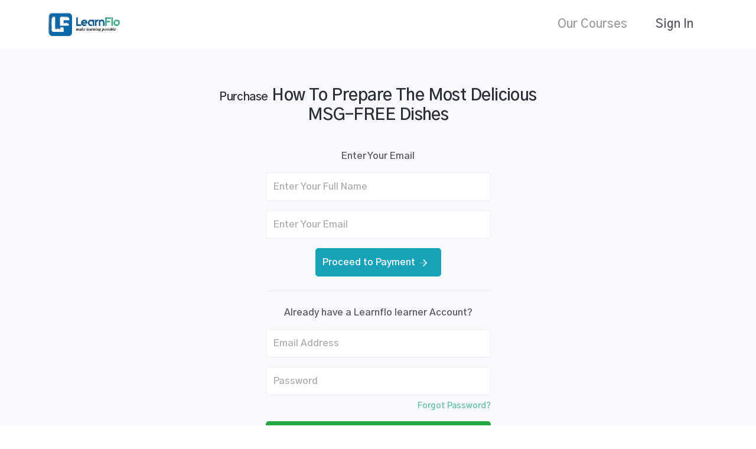

--- FILE ---
content_type: text/html; charset=utf-8
request_url: https://learnflo.org/Author/Proceed?paymentId=anqEblL0
body_size: 4900
content:



<!doctype html>
<html lang="en">

<head>

    <meta charset="utf-8">
    <title>Start - How To Prepare The Most Delicious MSG-FREE Dishes from LearnFlo Africa |  Powered by LearnFlo Africa, Optimize your training </title>

    <meta name="viewport" content="width=device-width, initial-scale=1.0">
    <meta name="description" content="LearnFlo Africa is a learning platform for individuals and corporate organizations looking to optimize training delivery across Africa. It is the perfect fit for individuals looking to sell their courses as well as corporate training providers in need of a standard LMS.">

   

    

<!-- Global site tag (gtag.js) - Google Analytics -->
<script async src="https://www.googletagmanager.com/gtag/js?id=UA-145673040-1"></script>
<script>
    window.dataLayer = window.dataLayer || [];
    function gtag() { dataLayer.push(arguments); }
    gtag('js', new Date());

    gtag('config', 'UA-145673040-1');
</script>

<link rel="icon" href="/Content/logo/learnflo.png" />
<link rel="shortcut icon" href="/Content/logo/learnflo.png" />

<!-- Begin loading animation -->
<link href="/assets/landing/css/loaders/loader-pulse.css" rel="stylesheet" type="text/css" media="all" />

<!-- End loading animation -->
<link href="/assets/landing/css/theme.css" rel="stylesheet" type="text/css" media="all" />

<link href="https://fonts.googleapis.com/css2?family=IBM+Plex+Sans:wght@400;500;600&display=swap" rel="stylesheet">
<link href="https://fonts.googleapis.com/css2?family=Gothic+A1:wght@200;300;400;500;600&display=swap" rel="stylesheet">

<style>
    *, body, p, html, div, span {
        font-family: 'Gothic A1', sans-serif;
    }
    section {
        padding: 3.5rem 0 !important;
    }

    .section-title {
        margin-bottom: 2.9875rem !important;
    }

    mark {
        background-image: linear-gradient(120deg, rgba(7, 130, 255, 0.4) 0%, rgba(255, 193, 7, 0.4) 100%) !important;
    }

    .bg-blue {
        background-color: #2945b1 !important;
    }

    @media (min-width: 320px) and (max-width: 480px) {
        a.navbar-brand.navbar-brand-dynamic-color.fade-page {
            width: 75%;
        }
    }

    .megamenu {
        position: static
    }

        .megamenu .dropdown-menu {
            background: none;
            border: none;
            width: 100%
        }
</style>


    
    <style>
        .nav-item span {
            cursor: pointer;
        }

        .bg-light {
            min-height: 500px !important;
        }
    </style>

    



</head>

<body>

    



<link href="/Content/plugins/iziToast/css/iziToast.min.css" rel="stylesheet" />
<script src="/Content/plugins/iziToast/js/iziToast.min.js"></script>
<script>
    iziToast.settings({
        position: "bottomLeft",
        timeout: 12000,
    });
</script>




    <div class="navbar-container">
        <nav class="navbar navbar-expand-lg navbar-light" data-sticky="top">
            <div class="container">
                <a class="navbar-brand navbar-brand-dynamic-color fade-page">
                    <img alt="LearnFlo Africa" src="https://file.learnflo.org//Content/logo/learnflo.png" style="max-height:40px !important;">
                </a>
                <h4 class="mt-3">
                    <a style="color: black !important">
                        
                    </a>
                </h4>
                <div class="d-flex align-items-center order-lg-3">
                    <button aria-expanded="false" aria-label="Toggle navigation" class="navbar-toggler" data-target="#navigation-menu" data-toggle="collapse" type="button">
                        <img alt="Navbar Toggler Open Icon" class="navbar-toggler-open icon icon-sm"
                             data-inject-svg src="/assets/landing/img/icons/interface/icon-menu.svg">
                        <img alt="Navbar Toggler Close Icon" class="navbar-toggler-close icon icon-sm"
                             data-inject-svg src="/assets/landing/img/icons/interface/icon-x.svg">
                    </button>
                </div>
                <div class="collapse navbar-collapse order-3 order-lg-2 justify-content-lg-end" id="navigation-menu">
                    <ul class="navbar-nav my-3 my-lg-0">


                            <li class="nav-item">
                                <span class="dropdown-item authorCourses">Our Courses</span>
                            </li>
                            <li class="nav-item">
                                <a class="dropdown-item fade-page">Sign In</a>
                            </li>



                    </ul>
                </div>
            </div>
        </nav>
    </div>

    




<section class="overflow-hidden bg-light px-3">
    <div class="row">
        <div class=" col-12 col-sm-8 col-md-6 m-auto text-center">

            <h3 class="mt-2">
                <small style="font-size:70%;">Purchase</small> How To Prepare The Most Delicious MSG-FREE Dishes 
                

            </h3>

            <div class="row px-sm-5 mb-5 pt-3">
                <div class="col-12 col-md-9 mx-auto justify-content-center mt-2">
                        <p>Enter Your Email</p>
<form action="/Account/SignUpToCompletePayment" method="post"><input name="__RequestVerificationToken" type="hidden" value="o_qO5blItwIZK4GW_OB992sG6nNDLS2VuIJubNPtPqryMFcw5MmcKcLP4NVEEC_vFvdo1Yme9QqPhMqFOCmGzjWStl9agMEcIvwRSkhCylk1" /><input id="paymentId" name="paymentId" type="hidden" value="anqEblL0" />                            <div class="form-group">
                                <input class="form-control" name="fullName" placeholder="Enter Your Full Name" required />
                            </div>
                            <div class="form-group">
                                <input class="form-control" type="email" name="email" placeholder="Enter Your Email" required />
                            </div>
                            <button class="btn btn-info"
                                    style="padding:10px;">
                                Proceed to Payment
                                <img src="/assets/landing/img/icons/theme/navigation/arrow-right.svg" alt=""
                                     class="icon mr-2  bg-white" data-inject-svg>
                            </button>
</form>                        <hr />
                        <p>Already have a <b>Learnflo learner</b> Account?</p>
<form action="/Account/SignIn?requestPageUrl=%2FAuthor%2FProceed%3FpaymentId%3DanqEblL0" class="mb-5" method="post"><input name="__RequestVerificationToken" type="hidden" value="TWBPn5v5yQD2jURBF6YIrOgcpY_ID21z3X12xpOHYveMH99yecTbBtfgPE-fp3eWMAtkS4vOKkshyB37-UTMfL1fnZZxLob0FQnjv1v-x2M1" /><input id="returnUrl" name="returnUrl" type="hidden" value="/CompletePayment/Index?paymentId=anqEblL0" />
                            <div class="form-group">
                                <input type="email" class="form-control" name="email" placeholder="Email Address">
                            </div>
                            <div class="form-group">
                                <input type="password" class="form-control" name="password" placeholder="Password">
                                <div class="text-right text-small mt-2">
                                    <a href="/Account/ForgotPassword">Forgot Password?</a>
                                </div>
                            </div>
                            <button class="btn btn-primary btn-block" type="submit" style="background-color:#28a745;border-color:#28a745;">
                                Sign in to Purchase Course
                                <img src="/assets/landing/img/icons/theme/navigation/arrow-right.svg" alt=""
                                     class="icon mr-2  bg-white" data-inject-svg>
                            </button>
</form>
                </div>
            </div>
        </div>
    </div>
</section>


        <footer class="bg-primary-3 text-white links-white pb-1 footer-1" style="padding-top:3rem !important;">
            <div class="container">
                <div class="row">
                    <div class="col-sm-7">

                        <a id="home-page" class="mx-3 fade-page px-0 py-2">Home</a>

                        
                            <a class="mx-3 fade-page px-0 py-2">Sign In</a>
                    </div>
                    <div class="col-sm-3">
                        <ul>
                            <li>
                                <a target="_blank" ><img src="https://img.icons8.com/ios-glyphs/20/ffffff/facebook-circled.png" /></a>
                                <a target="_blank" ><img src="https://img.icons8.com/ios-glyphs/20/ffffff/instagram-new.png" /></a>
                            </li>
                        </ul>
                    </div>

                    <div class="col-sm-2">
                        <p class="powered-logo text-muted mb-0">Powered By</p>
                        <a class="navbar-brand navbar-brand-dynamic-color fade-page" href="/Home/Index">
                            <img alt="LearnFlo Africa"
                                 src="https://file.learnflo.org//Content/logo/learnflo.png" style="width:100px;" />
                        </a>
                    </div>
                </div>
                <div class="row flex-column flex-lg-row align-items-center justify-content-center justify-content-lg-between mb-3">
                    <div class="col-auto">
                        <div class="d-flex flex-column flex-sm-row align-items-center text-small">
                            <div class="text-muted">
                                &copy;  LearnFlo Africa 2026 <a href="/account/terms_and_conditions" target="_blank">Privacy Policy</a> and <a href="/account/terms_and_conditions" target="_blank">Terms of Service</a>
                            </div>
                        </div>
                    </div>
                    <div class="col-auto mt-3 mt-lg-0">
                      
                    </div>
                </div>
            </div>
        </footer>


    <a href="#top" class="btn btn-primary rounded-circle btn-back-to-top" data-smooth-scroll data-aos="fade-up" data-aos-offset="2000" data-aos-mirror="true" data-aos-once="false">
        <img src="/assets/landing/img/icons/interface/icon-arrow-up.svg" alt="Icon" class="icon bg-white" data-inject-svg>
    </a>

    <!-- Required vendor scripts (Do not remove) -->
<script type="text/javascript" src="/assets/landing/js/jquery.min.js"></script>
<script type="text/javascript" src="/assets/landing/js/popper.min.js"></script>
<script type="text/javascript" src="/assets/landing/js/bootstrap.js"></script>

<!-- Optional Vendor Scripts (Remove the plugin script here and comment initializer script out of index.js if site does not use that feature) -->
<!-- AOS (Animate On Scroll - animates elements into view while scrolling down) -->
<script type="text/javascript" src="/assets/landing/js/aos.js"></script>
<!-- Clipboard (copies content from browser into OS clipboard) -->
<script type="text/javascript" src="/assets/landing/js/clipboard.min.js"></script>
<!-- Fancybox (handles image and video lightbox and galleries) -->
<script type="text/javascript" src="/assets/landing/js/jquery.fancybox.min.js"></script>
<!-- Flatpickr (calendar/date/time picker UI) -->
<script type="text/javascript" src="/assets/landing/js/flatpickr.min.js"></script>
<!-- Flickity (handles touch enabled carousels and sliders) -->
<script type="text/javascript" src="/assets/landing/js/flickity.pkgd.min.js"></script>
<!-- Ion rangeSlider (flexible and pretty range slider elements) -->
<script type="text/javascript" src="/assets/landing/js/ion.rangeSlider.min.js"></script>
<!-- Isotope (masonry layouts and filtering) -->
<script type="text/javascript" src="/assets/landing/js/isotope.pkgd.min.js"></script>
<!-- jarallax (parallax effect and video backgrounds) -->
<script type="text/javascript" src="/assets/landing/js/jarallax.min.js"></script>
<script type="text/javascript" src="/assets/landing/js/jarallax-video.min.js"></script>
<script type="text/javascript" src="/assets/landing/js/jarallax-element.min.js"></script>
<!-- jQuery Countdown (displays countdown text to a specified date) -->
<script type="text/javascript" src="/assets/landing/js/jquery.countdown.min.js"></script>
<!-- jQuery smartWizard facilitates steppable wizard content -->
<script type="text/javascript" src="/assets/landing/js/jquery.smartWizard.min.js"></script>
<!-- Plyr (unified player for Video, Audio, Vimeo and Youtube) -->
<script type="text/javascript" src="/assets/landing/js/plyr.polyfilled.min.js"></script>
<!-- Prism (displays formatted code boxes) -->
<script type="text/javascript" src="/assets/landing/js/prism.js"></script>
<!-- ScrollMonitor (manages events for elements scrolling in and out of view) -->
<script type="text/javascript" src="/assets/landing/js/scrollMonitor.js"></script>
<!-- Smooth scroll (animation to links in-page)-->
<script type="text/javascript" src="/assets/landing/js/smooth-scroll.polyfills.min.js"></script>
<!-- SVGInjector (replaces img tags with SVG code to allow easy inclusion of SVGs with the benefit of inheriting colors and styles)-->
<script type="text/javascript" src="/assets/landing/js/svg-injector.umd.production.js"></script>
<!-- TwitterFetcher (displays a feed of tweets from a specified account)-->
<script type="text/javascript" src="/assets/landing/js/twitterFetcher_min.js"></script>
<!-- Typed text (animated typing effect)-->
<script type="text/javascript" src="/assets/landing/js/typed.min.js"></script>
<!-- Required theme scripts (Do not remove) -->
<script type="text/javascript" src="/assets/landing/js/theme.js"></script>
<!-- Removes page load animation when window is finished loading -->
<script type="text/javascript">
        window.addEventListener("load", function () { document.querySelector('body').classList.add('loaded'); });
</script>



<script>
        $(".authorCourses").click(() => {
            if ($("#courses-tab").length) {
                $("#courses-tab").click();
            } else {
                window.location.href = '';
            }
        });
        $(".authorPrograms").click(() => {
            window.location.href = ''; //on click of programs, go the programs Url.
        });
        $(".authorEbooks").click(() => {
            window.location.href = ''; //on click of Ebooks, go the Ebooks Url.
        });
        $(".authorBio").click(() => {
            if ($("#about-tab").length) {
                $("#about-tab").click();
            } else {
                window.location.href = '';
            }
        });
</script>


    


</body>

</html>


--- FILE ---
content_type: image/svg+xml
request_url: https://learnflo.org/assets/landing/img/icons/theme/navigation/arrow-right.svg
body_size: 898
content:
<svg width="24px" height="24px" viewBox="0 0 24 24" version="1.1" xmlns="http://www.w3.org/2000/svg" xmlns:xlink="http://www.w3.org/1999/xlink">
    <title>Icon For Arrow-right</title>
    <g stroke="none" stroke-width="1" fill="none" fill-rule="evenodd">
        <polygon points="0 0 24 0 24 24 0 24" opacity="0"></polygon>
        <rect fill="#000000" opacity="0.3" transform="translate(12.000000, 12.000000) rotate(-90.000000) translate(-12.000000, -12.000000) " x="11" y="5" width="2" height="14" rx="1"></rect>
        <path d="M9.70710318,15.7071045 C9.31657888,16.0976288 8.68341391,16.0976288 8.29288961,15.7071045 C7.90236532,15.3165802 7.90236532,14.6834152 8.29288961,14.2928909 L14.2928896,8.29289093 C14.6714686,7.914312 15.281055,7.90106637 15.675721,8.26284357 L21.675721,13.7628436 C22.08284,14.136036 22.1103429,14.7686034 21.7371505,15.1757223 C21.3639581,15.5828413 20.7313908,15.6103443 20.3242718,15.2371519 L15.0300721,10.3841355 L9.70710318,15.7071045 Z" fill="#000000" fill-rule="nonzero" transform="translate(14.999999, 11.999997) scale(1, -1) rotate(90.000000) translate(-14.999999, -11.999997) "></path>
    </g>
</svg>